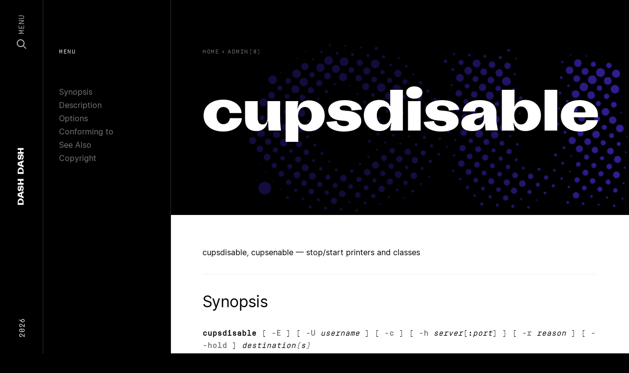

--- FILE ---
content_type: text/html; charset=utf-8
request_url: https://dashdash.io/8/cupsdisable
body_size: 16995
content:
<!doctype html>
<html>
  <head prefix="og: http://ogp.me/ns# fb: http://ogp.me/ns/fb#">
    <meta charset="utf-8">
    <meta content="IE=edge,chrome=1" http-equiv="X-UA-Compatible">
    <meta name="viewport" content="width=device-width, initial-scale=1">
    <meta name="ahrefs-site-verification" content="c04ebb21fa5787f5616c7ce714fd2ceba6ee5d3dd438796d1d669b4983e40809">
        <link rel="canonical" href="https://dashdash.io/8/cupsdisable">
<title>cupsdisable(8): stop/start printers and | Linux Man Page</title>
<meta name="title" content="cupsdisable(8): stop/start printers and | Linux Man Page">
<meta name="description" content="stop/start printers and classes">
<meta property="og:site_name" content="Dash Dash">
<meta property="og:type" content="article">
<meta property="og:url" content="https://dashdash.io/8/cupsdisable">
<meta property="og:title" content="cupsdisable(8): stop/start printers and | Linux Man Page">
<meta property="og:description" content="stop/start printers and classes">
<meta property="og:image" content="https://dashdash.io/assets/dashdash-52166b450b1aa7e7ded113c0f8c5632f84358c1b01e9b09569f18a146eb81c29.png">
<meta name="twitter:site" content="Dash Dash">
<meta name="twitter:domain" content="https://dashdash.io">
<meta name="twitter:card" content="summary_large_image">
<meta name="twitter:url" content="https://dashdash.io/8/cupsdisable">
<meta name="twitter:title" content="cupsdisable(8): stop/start printers and | Linux Man Page">
<meta name="twitter:description" content="stop/start printers and classes">
<meta name="twitter:image" content="https://dashdash.io/assets/dashdash-52166b450b1aa7e7ded113c0f8c5632f84358c1b01e9b09569f18a146eb81c29.png">


    <meta name="csrf-param" content="authenticity_token" />
<meta name="csrf-token" content="phLohHaSxRYyrRzvSl+i581SKpMlxIpXjPoL8LefBkT6YSxOY8a4x0hqgzxfnKVVruvmPbVq0YTaD52BlS5qqQ==" />
    
    <link rel="stylesheet" media="all" href="/assets/application-bc0eafa1fd5ada578ca261f088728ecc18d3bcbd01dbb4e62ba17cb932830e2b.css" />
    <link rel="shortcut icon" type="image/x-icon" sizes="16x16 32x32 48x48 64x64" href="/assets/favicon-d3fd44b86d7e28e0bbc286551dee29425d87cb88647f826e6e8c6c6a3b62e97d.png">
    <!--[if IE]><link rel="shortcut icon" href="favicon.png"><![endif]-->
    <script src="/packs/js/runtime-a8ff130763259a12e4e1.js" defer="defer"></script>
<script src="/packs/js/application-ca4ea1707aac60a5c6ca.js" defer="defer"></script>
  </head>
  <body class="preload application command">
    <nav class="nav" vocab="http://schema.org/" typeof="SiteNavigationElement" role="navigation">
  <section class="nav-content row align-items-center">
    <div class="d-none d-lg-block col-3 text-left">
      <span class="nav-content__year">2026</span>
    </div>
    <div class="col nav-content__center">
      <a href="/" class="nav-logo" itemprop="name">
  <span>Dash</span> <span>Dash</span>
</a>

    </div>
    <div class="col-3 text-right d-flex align-items-center justify-content-end">
      <a class="nav-menu js-nav-button" href="#">
        <svg width="20" height="20" viewBox="0 0 20 20" fill="none" xmlns="http://www.w3.org/2000/svg">
          <circle cx="8" cy="8" r="7" stroke="white" stroke-width="2"/>
          <path d="M13.5 13.5L19 19" stroke="white" stroke-width="2"/>
        </svg>
        <span>Menu</span>
      </a>
    </div>
  </section>
</nav>
<div class="nav-modal js-nav-modal">
  <section>
    <div class="container">
      <div class="row">
        <div class="col-12">
          <input class="nav-search__input js-search-input" type="text" placeholder="search..." autocomplete="off" autocorrect="off" autocapitalize="off" spellcheck="false">
        </div>
      </div>
    </div>
  </section>
  <section class="nav-search__results js-search-results">
    <div class="container">
      <div class="row">
        <div class="col-12">
          <table style="width:100%">
            <thead>
              <tr class="nav-search__thead">
                <td class="nav-search__thead-manual">Manual</td>
                <td class="nav-search__thead-command">Command</td>
                <td class="nav-search__thead-desc">Description</td>
              </tr>
            </thead>
            <tbody class="js-search-view">
              <tr class="result__row">
                <td class="result__rank"></td>
                <td class="result__command"></td>
                <td class="result__description"></td>
              </tr>
            </tbody>
          </table>
        </div>
      </div>
    </div>
  </section>
  <section>
    <div class="container">
      <div class="row">
          <div class="col-6 col-lg-4 card-col">
            <a class="card-cmd" href="/1/">
              <div class="card-cmd__graphic" style="background:#E162A5"></div>
              <div class="card-cmd__top">
                <div class="card-cmd__top-number">1</div>
              </div>
              <div class="card-cmd__bottom">
                General Commands
              </div>
</a>          </div>
          <div class="col-6 col-lg-4 card-col">
            <a class="card-cmd" href="/2/">
              <div class="card-cmd__graphic" style="background:#C94B4D"></div>
              <div class="card-cmd__top">
                <div class="card-cmd__top-number">2</div>
              </div>
              <div class="card-cmd__bottom">
                System Calls
              </div>
</a>          </div>
          <div class="col-6 col-lg-4 card-col">
            <a class="card-cmd" href="/3/">
              <div class="card-cmd__graphic" style="background:#E76F3F"></div>
              <div class="card-cmd__top">
                <div class="card-cmd__top-number">3</div>
              </div>
              <div class="card-cmd__bottom">
                Library Functions
              </div>
</a>          </div>
          <div class="col-6 col-lg-4 card-col">
            <a class="card-cmd" href="/4/">
              <div class="card-cmd__graphic" style="background:#E8B74D"></div>
              <div class="card-cmd__top">
                <div class="card-cmd__top-number">4</div>
              </div>
              <div class="card-cmd__bottom">
                Special Files
              </div>
</a>          </div>
          <div class="col-6 col-lg-4 card-col">
            <a class="card-cmd" href="/5/">
              <div class="card-cmd__graphic" style="background:#499C8C"></div>
              <div class="card-cmd__top">
                <div class="card-cmd__top-number">5</div>
              </div>
              <div class="card-cmd__bottom">
                File Formats
              </div>
</a>          </div>
          <div class="col-6 col-lg-4 card-col">
            <a class="card-cmd" href="/6/">
              <div class="card-cmd__graphic" style="background:#6AD4DD"></div>
              <div class="card-cmd__top">
                <div class="card-cmd__top-number">6</div>
              </div>
              <div class="card-cmd__bottom">
                Games
              </div>
</a>          </div>
          <div class="col-6 col-lg-4 card-col">
            <a class="card-cmd" href="/7/">
              <div class="card-cmd__graphic" style="background:#3888B1"></div>
              <div class="card-cmd__top">
                <div class="card-cmd__top-number">7</div>
              </div>
              <div class="card-cmd__bottom">
                Conventions and Miscellany
              </div>
</a>          </div>
          <div class="col-6 col-lg-4 card-col">
            <a class="card-cmd" href="/8/">
              <div class="card-cmd__graphic" style="background:#321F99"></div>
              <div class="card-cmd__top">
                <div class="card-cmd__top-number">8</div>
              </div>
              <div class="card-cmd__bottom">
                Admin
              </div>
</a>          </div>
      </div>
    </div>
  </section>
</div>

    <nav class="subnav d-none d-lg-block">
  <div class="nav-label">Menu</div>
  <ul>
      <li><a href="#synopsis">Synopsis</a></li>
      <li><a href="#description">Description</a></li>
      <li><a href="#options">Options</a></li>
      <li><a href="#conforming-to">Conforming to</a></li>
      <li><a href="#see-also">See Also</a></li>
      <li><a href="#copyright">Copyright</a></li>
      <li><a href="#referenced-by">Referenced By</a></li>
  </ul>
</nav>
<header class="page-header">
  <div class="page-header__content">
    <div class="breadcrumbs">
  <a class="breadcrumb" href="/">
    <span class="u-hide-xs u-show-sm">Home</span>
</a>    <ol class="breadcrumb__list" itemscope itemtype="https://schema.org/BreadcrumbList">
      <span class="breadcrumb__caret">›</span>
      <li class="breadcrumb__item" itemprop="itemListElement" itemscope itemtype="https://schema.org/ListItem">
        <a href="/8" itemprop="item">
          <span class="breadcrumb__title" itemprop="name">Admin(8)</span>
        </a>
        <meta itemprop="position" content="2" />
      </li>
    </ol>
</div>

    <h1 class="page-header__title js-fitty">cupsdisable</h1>
  </div>
  <div class="page-header__overlay"></div>
  <div class="page-header__canvas">
    <img class="img">
    <canvas class="canvas"></canvas>
  </div>
</header>
<main class="page-main js-main" data-color="#321F99">
  <p>cupsdisable, cupsenable — stop/start printers and classes</p>
 <section id="synopsis"><h2>Synopsis</h2>
<p><code><strong>cupsdisable</strong> [ <strong><a class="in-doc" href="#-E">-E</a></strong> ] [ <strong><a class="in-doc" href="#-U">-U</a></strong> <em>username</em> ] [ <strong><a class="in-doc" href="#-c">-c</a></strong> ] [ <strong><a class="in-doc" href="#-h">-h</a></strong> <em>server</em>[<strong>:</strong><em>port</em>] ] [ <strong><a class="in-doc" href="#-r">-r</a></strong> <em>reason</em> ] [ <strong><a class="in-doc" href="#--hold">--hold</a></strong> ] <em>destination(s)</em><br><strong>cupsenable</strong> [ <strong><a class="in-doc" href="#-E">-E</a></strong> ] [ <strong><a class="in-doc" href="#-U">-U</a></strong> <em>username</em> ] [ <strong><a class="in-doc" href="#-c">-c</a></strong> ] [ <strong><a class="in-doc" href="#-h">-h</a></strong> <em>server</em>[<strong>:</strong><em>port</em>] ] [ <strong><a class="in-doc" href="#--release">--release</a></strong> ] <em>destination(s)</em></code></p></section> <section id="description"><h2>Description</h2>
<p><strong>cupsenable</strong> starts the named printers or classes while <strong>cupsdisable</strong> stops the named printers or classes.</p></section> <section id="options"><h2>Options</h2>
<p>The following options may be used:</p>
<dl>
<dt><strong><a id="-E" class="in-doc" href="#-E">-E</a></strong></dt>
<dd><p>Forces encryption of the connection to the server.</p></dd>
<dt>
<strong><a id="-U" class="in-doc" href="#-U">-U</a></strong> <em>username</em>
</dt>
<dd><p>Uses the specified username when connecting to the server.</p></dd>
<dt><strong><a id="-c" class="in-doc" href="#-c">-c</a></strong></dt>
<dd><p>Cancels all jobs on the named destination.</p></dd>
<dt>
<strong><a id="-h" class="in-doc" href="#-h">-h</a></strong> <em>server</em>[<strong>:</strong><em>port</em>]</dt>
<dd><p>Uses the specified server and port.</p></dd>
<dt><strong><a id="--hold" class="in-doc" href="#--hold">--hold</a></strong></dt>
<dd><p>Holds remaining jobs on the named printer. Useful for allowing the current job to complete before performing maintenance.</p></dd>
<dt>
<strong><a id="-r" class="in-doc" href="#-r">-r</a> "</strong><em>reason</em><strong>"</strong>
</dt>
<dd><p>Sets the message associated with the stopped state. If no reason is specified then the message is set to "Reason Unknown".</p></dd>
<dt><strong><a id="--release" class="in-doc" href="#--release">--release</a></strong></dt>
<dd><p>Releases pending jobs for printing. Use after running <strong>cupsdisable</strong> with the <em><a class="in-doc" href="#--hold">--hold</a></em> option to resume printing.</p></dd>
</dl></section> <section id="conforming-to"><h2>Conforming to</h2>
<p>Unlike the System V printing system, CUPS allows printer names to contain any printable character except SPACE, TAB, "/", or "#". Also, printer and class names are <em>not</em> case-sensitive.</p>
<p>The System V versions of these commands are <strong>disable</strong> and <strong>enable</strong>, respectively. They have been renamed to avoid conflicts with the <a href="/1/bash">bash(1)</a> build-in commands of the same names.</p>
<p>The CUPS versions of <strong>disable</strong> and <strong>enable</strong> may ask the user for an access password depending on the printing system configuration. This differs from the System V versions which require the root user to execute these commands.</p></section> <section id="see-also"><h2>See Also</h2>
<p><a href="/8/cupsaccept">cupsaccept(8)</a>, <a href="/8/cupsaccept">cupsreject(8)</a>, <strong>cancel</strong>(1), <strong>lp</strong>(1), <a href="/8/lpadmin">lpadmin(8)</a>, <strong>lpstat</strong>(1), CUPS Online Help (http://localhost:631/help)</p></section> <section id="copyright"><h2>Copyright</h2>
<p>Copyright © 2007-2019 by Apple Inc.</p></section> <section id="referenced-by"><h2>Referenced By</h2>
<p><a href="/8/cupsaccept">cupsaccept(8)</a>, <a href="/8/lpadmin">lpadmin(8)</a>, <a href="/8/lpc-cups">lpc-cups(8)</a>.</p>
<p>The man page cupsdisable(8) is an alias of cupsenable(8).</p>
<div class="man-page-info">CUPS 26 April 2019 Apple Inc.</div></section>
</main>

    <footer class="site-footer">
  <div class="container">
    <div class="row mt-5 d-block d-lg-flex site-footer__links">
      <div class="d-none d-lg-block col-2 text-left">
        &nbsp;
      </div>
      <div class="col-md-2">
        <h5 class="site-footer__heading">Colophon</h5>
        <div class="site-footer__text">
          <a class="site-footer__link" href="https://www.kernel.org/doc/man-pages/">Linux</a>
        </div>
        <div class="site-footer__text">
          <a class="site-footer__link" href="https://kometa.xyz/typefaces/attila-sans">Attila Sans</a>
        </div>
        <div class="site-footer__text">
          <a class="site-footer__link" href="https://www.swisstypefaces.com/fonts/simplon/">Simplon Mono</a>
        </div>
        <div class="site-footer__text">
          <a class="site-footer__link" href="https://rsms.me/inter/">Inter</a>
        </div>
        <div class="site-footer__text">
          <a class="site-footer__link" href="/about">About</a>
        </div>
      </div>
      <div class="col-md-2">
        <h5 class="site-footer__heading">Pages</h5>
        <div class="site-footer__text">
          <a class="site-footer__link" href="/1">General</a>
        </div>
        <div class="site-footer__text">
          <a class="site-footer__link" href="/8">Admin</a>
        </div>
        <div class="site-footer__text">
          <a class="site-footer__link" href="/5">File Formats</a>
        </div>
        <div class="site-footer__text">
          <a class="site-footer__link" href="/3">Library Functions</a>
        </div>
        <div class="site-footer__text">
          <a class="site-footer__link" href="/2">System Calls</a>
        </div>
      </div>
      <div class="d-none d-lg-block col-1">
        &nbsp;
      </div>
      <div class="col-md-5">
        <h5 class="site-footer__heading">Summary</h5>
        <p class="site-footer__text">
          Dash Dash sets the linux documentation in a beautiful collection of typefaces to make the technical content more approachable. This free resource is created by Moe Amaya is a co-founder at <a href="https://monograph.io/">Monograph</a> and co-maker of <a href="https://howmanyplants.com/">How Many Plants</a>.
        </p>
      </div>
    </div>
    <div class="row mt-1 d-none d-lg-flex select-none">
      <div class="d-none d-lg-block col-2 text-left">
        &nbsp;
      </div>
      <div class="col-6 col-md-2">
        <div class="site-footer__dash"></div>
      </div>
      <div class="col-6 col-md-2">
        <div class="site-footer__dash"></div>
      </div>
      <div class="d-none d-lg-block col-1">
        &nbsp;
      </div>
      <div class="col-5">
        <div class="site-footer__dashdash">Dash Dash</div>
      </div>
    </div>
  </div>
  <div class="site-footer__copyright">
    <div class="container">
      <div class="row">
        <div class="d-none d-lg-block col-2">
          &nbsp;
        </div>
        <div class="col-8 col-md-2 d-flex">
          <div>Copyright</div>
          <div class="site-footer__copyright-dash"></div>
        </div>
        <div class="col">
          2026
        </div>
      </div>
    </div>
  </div>
</footer>

    <section class="body-overlay js-body-overlay">
    </section>
    <script src="/packs/js/runtime-a8ff130763259a12e4e1.js" defer="defer"></script>
<script src="/packs/js/394-0ca0e5e4893463764e30.js" defer="defer"></script>
<script src="/packs/js/custom-32d50967965d4db1670c.js" defer="defer"></script>
    <!-- Global site tag (gtag.js) - Google Analytics -->
    <script async src="https://www.googletagmanager.com/gtag/js?id=UA-142994138-1"></script>
    <script>
      window.dataLayer = window.dataLayer || [];
      function gtag(){dataLayer.push(arguments);}
      gtag('js', new Date());
      
      gtag('config', 'UA-142994138-1');
    </script>
  </body>
</html>
